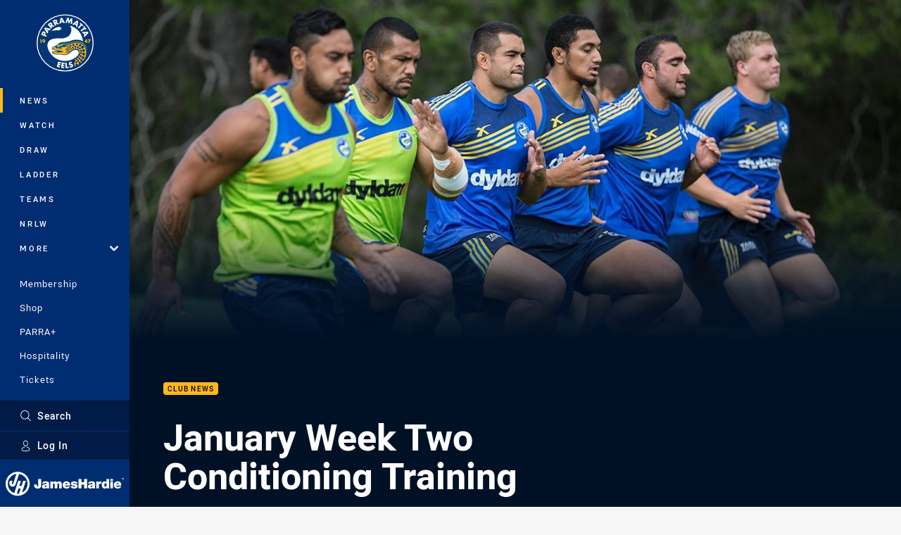

--- FILE ---
content_type: text/html; charset=utf-8
request_url: https://www.google.com/recaptcha/api2/aframe
body_size: 184
content:
<!DOCTYPE HTML><html><head><meta http-equiv="content-type" content="text/html; charset=UTF-8"></head><body><script nonce="X9wxzpFjLKthPQtvXrbm5A">/** Anti-fraud and anti-abuse applications only. See google.com/recaptcha */ try{var clients={'sodar':'https://pagead2.googlesyndication.com/pagead/sodar?'};window.addEventListener("message",function(a){try{if(a.source===window.parent){var b=JSON.parse(a.data);var c=clients[b['id']];if(c){var d=document.createElement('img');d.src=c+b['params']+'&rc='+(localStorage.getItem("rc::a")?sessionStorage.getItem("rc::b"):"");window.document.body.appendChild(d);sessionStorage.setItem("rc::e",parseInt(sessionStorage.getItem("rc::e")||0)+1);localStorage.setItem("rc::h",'1769650345260');}}}catch(b){}});window.parent.postMessage("_grecaptcha_ready", "*");}catch(b){}</script></body></html>

--- FILE ---
content_type: image/svg+xml
request_url: https://www.parraeels.com.au/.theme/nrl/badge.svg?bust=202512030522
body_size: 431
content:
<svg clip-rule="evenodd" fill-rule="evenodd" stroke-linejoin="round" stroke-miterlimit="1.41421" viewBox="0 0 100 100" xmlns="http://www.w3.org/2000/svg"><path d="m50 5.995c-18.356 0-35.25 2.25-35.25 2.25v56.255c0 7.488 2.992 12.87 8.624 16.12l26.626 15.375 26.626-15.375c5.632-3.25 8.624-8.635 8.624-16.12v-56.255s-16.895-2.25-35.25-2.25zm33 58.505-.002.19v.185c0 .54-.024.817-.059 1.322-.408 5.666-2.904 9.857-7.438 12.474l-25.501 14.726-25.501-14.725c-4.595-2.652-7.038-6.733-7.439-12.441l-.007-.005c-.034-.523-.058-.799-.058-1.351v-8.873l.005.003v-6.466c-.003-.128-.005-.257-.005-.385v-8.873l.005.003v-30.047s16-1.992 33-1.992 33 1.992 33 1.992zm-63.515 3.131c.653 4.102 2.677 7.094 6.139 9.092l24.376 14.076 24.376-14.076c3.463-1.999 5.488-4.992 6.139-9.096l-30.515 17.619zm-.235-15.858v5.531l30.75 17.751 30.75-17.755v-5.531l-30.75 17.755zm0-39.524v29.333l30.75 17.751 30.75-17.754v-29.33s-15.25-1.754-30.75-1.754c-16 0-30.75 1.754-30.75 1.754zm11.657 5.746h-4.407v18.249h4.441v-10.1h.083l6.405 10.1h4.371v-14.388h9.874c1.828.001 2.716.817 2.716 2.496 0 1.539-.918 2.458-2.458 2.458h-2.791v-2.877h-4.674v12.311h4.674v-5.46h2.266l4.428 5.46h5.781l-5.459-6.558c1.788-1.09 2.761-3.02 2.761-5.445 0-3.894-2.651-6.246-6.912-6.246h-14.756v10.136h-.099zm44.343 18.249v-4.048h-9.289v-14.201h-4.711v14.747l2.915 3.502z" fill="#00cf5d"/></svg>

--- FILE ---
content_type: image/svg+xml
request_url: https://www.parraeels.com.au/.theme/raiders/badge-basic24.svg?bust=202512030522
body_size: 2341
content:
<svg xmlns="http://www.w3.org/2000/svg" xml:space="preserve" width="24" height="24" fill-rule="evenodd" stroke-linejoin="round" stroke-miterlimit="2" clip-rule="evenodd" viewBox="0 0 24 24"><path fill="#002856" fill-rule="nonzero" d="M23.538 2.971c-.855 2.002-2.876 3.533-4.94 3.85a5.053 5.053 0 0 0-.271-.603l-2.124-.504c-1.282-1.613-2.657-2.822-4.202-3.713-1.544.891-2.921 2.1-4.201 3.713l-2.124.504a5.053 5.053 0 0 0-.271.603C3.34 6.506 1.32 4.973.465 2.971c-1.438 2.806.588 7.365 4.642 8.23 0 .009.003.019.005.028-1.119.834-1.877 2.058-1.949 3.838l.814-.365c-.144 1.001.012 1.938.355 2.852l.627-.619c.523 1.403 1.461 2.477 2.697 3.316v-.998c1.313 1.268 2.751 2.086 4.347 2.744 1.596-.66 3.034-1.477 4.347-2.744v.998c1.238-.837 2.174-1.912 2.697-3.316l.627.619c.343-.914.499-1.851.355-2.852l.814.365c-.073-1.78-.829-3.005-1.949-3.838 0-.009.004-.019.006-.028 4.054-.865 6.08-5.424 4.642-8.23h-.004Z"/><path fill="#fff" fill-rule="nonzero" d="M23.197 5.003c-.007.906-.29 1.889-.83 2.773a5.83 5.83 0 0 1-1.954 1.956 5.514 5.514 0 0 1-1.402.597c.075-.904.033-1.867-.18-2.757 1.649-.284 3.252-1.236 4.37-2.569h-.004Zm-22.395 0c.007.906.29 1.889.83 2.773a5.84 5.84 0 0 0 1.954 1.956 5.52 5.52 0 0 0 1.403.597c-.076-.904-.033-1.867.18-2.757C3.52 7.288 1.917 6.336.799 5.003h.003Zm9.931 6.63c-.482.146-.963.259-1.443.336a5.703 5.703 0 0 1-.58-.624c-.122.585-.051 1.137.165 1.702a3.936 3.936 0 0 1 1.507-.202l.351-1.212Zm3.977.336c-.48-.077-.962-.188-1.443-.336l.351 1.212a3.939 3.939 0 0 1 1.507.202c.216-.565.286-1.117.164-1.702-.164.208-.36.417-.579.624Zm-4.131 3.055c-.602.631.324.703.756.602a10.01 10.01 0 0 1 2.285-.211c-.484-.394-1.403-.391-1.403-.391h-1.638Z"/><path fill="#36ad2d" fill-rule="nonzero" d="M9.583 11.452a3.245 3.245 0 0 1-.655-.882l.428.129c.107.151.234.302.383.449a8.01 8.01 0 0 0 .634-.144l.444.132a8.87 8.87 0 0 1-1.233.317l-.001-.001Zm5.49-.882-.428.129a3.281 3.281 0 0 1-.382.449 8.138 8.138 0 0 1-.635-.144l-.444.132c.396.132.806.24 1.233.317.29-.286.509-.579.655-.881l.001-.002Zm-8.574.683-.096.044c-.988.484-1.828 1.432-2.169 2.416l.989-.378c-.363.748-.485 1.53-.456 2.34l.786-.696c.198 1.339.591 2.186 1.378 3.084-.42-1.489-.288-2.931.47-3.939-.532-.919-.834-2.124-.9-2.871h-.002Zm13.266 2.46c-.341-.983-1.181-1.931-2.168-2.416l-.096-.044c-.067.747-.369 1.952-.9 2.871.756 1.008.888 2.448.469 3.939.787-.898 1.178-1.745 1.379-3.084l.785.696c.029-.81-.093-1.592-.456-2.34l.989.378h-.002Zm-4.474.438a2.53 2.53 0 0 0-.67-.418c-.367-.154-.808-.291-1.276-.218-.469.074-1.344.427-1.344.427s-.875-.353-1.343-.427c-.47-.073-.911.064-1.276.218-.24.101-.466.24-.67.418a3.311 3.311 0 0 0-.273.27c-1.169 1.302-1.153 3.514 1.043 5.039-.024-.759.138-1.402.48-1.935.264 1.44 1.064 2.52 2.039 3.02V17.4c.698.482 1.058 1.267 1.156 2.168 1.191-1.078 1.222-2.9.583-3.473l-.185.719a2.627 2.627 0 0 0-1.554-.573 2.613 2.613 0 0 0-1.553.573l-.185-.719-.091.033c-.629.236-1.116.716-1.278 1.351-.6-.794-.359-1.685.353-2.234.439-.339.955-.452 1.411-.608l.828-.239.517.271.518-.271.828.239c.458.156.968.274 1.411.608 1.369 1.039.521 3.055-.237 4.215 2.196-1.527 2.211-3.737 1.042-5.039a2.774 2.774 0 0 0-.272-.27h-.002Z"/><path fill="#a1b9c9" fill-rule="nonzero" d="M7.106 6.71c-.504 1.104-.725 2.631-.664 3.872a9.672 9.672 0 0 0-.627.302c-.19-1.167-.117-2.852.411-3.975l.878-.199h.002Zm10.666.199-.878-.199c.504 1.104.725 2.631.663 3.872.239.105.415.191.628.302.19-1.167.116-2.852-.412-3.975h-.001Zm-9.556 3.804c-.351.067-.73.173-1.052.296.051.991.307 1.87.704 2.654l.472-.348c-.324-.828-.412-1.672-.124-2.602Zm7.444 2.602.471.348a6.544 6.544 0 0 0 .705-2.654 6.497 6.497 0 0 0-1.053-.296c.286.93.201 1.774-.123 2.602Zm1.128-4.365c.063.324.106.803.106 1.408a12.691 12.691 0 0 0-2.311-.537 3.582 3.582 0 0 1-.634.535 3.682 3.682 0 0 1-1.486.581l.512 1.994a4.387 4.387 0 0 0-.975.355 4.187 4.187 0 0 0-.976-.355l.513-1.994a3.7 3.7 0 0 1-2.121-1.116s-1.052.119-2.31.537c0-.605.043-1.084.106-1.408.225-.111 2.463-1.203 4.788-1.525V2.922c1.649.699 4.416 3.428 4.65 5.307 0 0-.425-1.046-1.877-2.398.045.3.031.877-.157 1.224-.215-.983-.604-1.867-1.36-2.522.304 1.083.362 2.426.364 3.229a18.96 18.96 0 0 1 3.169 1.188h-.001Zm-3.271.395a.496.496 0 0 0-.124-.316c-.233.283-.768.482-1.393.482-.626 0-1.161-.199-1.394-.482a.501.501 0 0 0-.123.316c0 .44.679.799 1.517.799.838 0 1.517-.357 1.517-.799Zm-2.846-4.533a9.77 9.77 0 0 1 .365-1.193s-1.093.866-1.733 2.208a4.72 4.72 0 0 0-.344.97 1.857 1.857 0 0 1-.105-.66c.005-.392.101-.723.151-.853-.862.97-1.538 2.052-1.658 2.945.887-.475 1.936-.845 3.047-1.166 0 0 .034-1.241.276-2.252l.001.001Z"/></svg>

--- FILE ---
content_type: image/svg+xml
request_url: https://www.parraeels.com.au/siteassets/.lookups/sponsors/james-hardie-logo-footer.svg?preset=sponsor-300x300
body_size: 35290
content:
<svg xmlns="http://www.w3.org/2000/svg" xmlns:xlink="http://www.w3.org/1999/xlink" width="200" zoomAndPan="magnify" viewBox="0 0 150 149.999998" height="200" preserveAspectRatio="xMidYMid meet" version="1.0"><defs><filter x="0%" y="0%" width="100%" height="100%" id="7b655970c6"><feColorMatrix values="0 0 0 0 1 0 0 0 0 1 0 0 0 0 1 0 0 0 1 0" color-interpolation-filters="sRGB"/></filter><filter x="0%" y="0%" width="100%" height="100%" id="55028b0539"><feColorMatrix values="0 0 0 0 1 0 0 0 0 1 0 0 0 0 1 0.2126 0.7152 0.0722 0 0" color-interpolation-filters="sRGB"/></filter><clipPath id="aff21bb87f"><path d="M 54 41.128906 L 96.515625 41.128906 L 96.515625 83.878906 L 54 83.878906 Z M 54 41.128906 " clip-rule="nonzero"/></clipPath><image x="0" y="0" width="175" xlink:href="[data-uri]" id="df2cc3b382" height="175" preserveAspectRatio="xMidYMid meet"/><mask id="e6a954a7aa"><g filter="url(#7b655970c6)"><g filter="url(#55028b0539)" transform="matrix(0.244286, 0, 0, 0.244286, 53.765957, 41.127585)"><image x="0" y="0" width="175" xlink:href="[data-uri]" height="175" preserveAspectRatio="xMidYMid meet"/></g></g></mask><image x="0" y="0" width="175" xlink:href="[data-uri]" id="fef87570f6" height="175" preserveAspectRatio="xMidYMid meet"/><clipPath id="775cd5bf2d"><path d="M 2.386719 90.800781 L 13.808594 90.800781 L 13.808594 106.484375 L 2.386719 106.484375 Z M 2.386719 90.800781 " clip-rule="nonzero"/></clipPath><clipPath id="130f94f784"><path d="M 13.773438 100.566406 C 13.773438 104.769531 11.875 106.414062 8.054688 106.414062 C 4.183594 106.417969 2.457031 104.257812 2.457031 100.929688 L 2.457031 99.648438 L 6.683594 99.648438 L 6.683594 100.519531 C 6.683594 101.695312 6.683594 102.785156 7.945312 102.785156 C 9.164062 102.785156 9.074219 101.3125 9.074219 100.628906 L 9.074219 90.808594 L 13.773438 90.808594 Z M 13.773438 100.566406 " clip-rule="nonzero"/></clipPath><clipPath id="c9acd2292f"><path d="M 15.003906 94.636719 L 27.019531 94.636719 L 27.019531 106.398438 L 15.003906 106.398438 Z M 15.003906 94.636719 " clip-rule="nonzero"/></clipPath><clipPath id="27bdccb17a"><path d="M 22.449219 101.082031 C 21.9375 101.335938 21.359375 101.488281 20.78125 101.617188 C 19.84375 101.832031 19.355469 102.0625 19.355469 102.816406 C 19.355469 103.324219 19.910156 103.839844 20.679688 103.839844 C 21.640625 103.839844 22.390625 103.265625 22.453125 102.113281 Z M 26.503906 103.582031 C 26.503906 104.410156 26.546875 105.355469 27.015625 106.054688 L 22.703125 106.054688 C 22.59375 105.757812 22.53125 105.308594 22.550781 105.011719 L 22.507812 105.011719 C 21.609375 106.035156 20.308594 106.335938 18.941406 106.335938 C 16.804688 106.335938 15.03125 105.308594 15.03125 102.980469 C 15.03125 99.480469 19.132812 99.609375 21.289062 99.199219 C 21.863281 99.09375 22.441406 98.925781 22.441406 98.21875 C 22.441406 97.472656 21.734375 97.191406 21.054688 97.191406 C 19.75 97.191406 19.496094 97.855469 19.472656 98.320312 L 15.542969 98.320312 C 15.671875 95.203125 18.617188 94.691406 21.246094 94.691406 C 26.539062 94.691406 26.5 96.890625 26.5 99.027344 Z M 26.503906 103.582031 " clip-rule="nonzero"/></clipPath><clipPath id="e0cd672963"><path d="M 28.640625 94.636719 L 47.054688 94.636719 L 47.054688 106.058594 L 28.640625 106.058594 Z M 28.640625 94.636719 " clip-rule="nonzero"/></clipPath><clipPath id="02efa03d53"><path d="M 28.722656 94.972656 L 32.804688 94.972656 L 32.804688 96.445312 L 32.847656 96.445312 C 33.703125 95.164062 34.941406 94.691406 36.476562 94.691406 C 37.675781 94.691406 38.953125 95.3125 39.46875 96.421875 C 39.640625 96.292969 40.496094 94.691406 43.25 94.691406 C 46.089844 94.691406 47.050781 96.65625 47.050781 98.449219 L 47.050781 106.054688 L 42.820312 106.054688 L 42.820312 100.054688 C 42.820312 99.007812 42.710938 98.070312 41.433594 98.070312 C 40.363281 98.070312 40.003906 98.90625 40.003906 100.054688 L 40.003906 106.054688 L 35.769531 106.054688 L 35.769531 100.054688 C 35.769531 99.007812 35.664062 98.070312 34.382812 98.070312 C 33.316406 98.070312 32.953125 98.90625 32.953125 100.054688 L 32.953125 106.054688 L 28.722656 106.054688 Z M 28.722656 94.972656 " clip-rule="nonzero"/></clipPath><clipPath id="7829b37e5c"><path d="M 48.503906 94.636719 L 60.777344 94.636719 L 60.777344 106.398438 L 48.503906 106.398438 Z M 48.503906 94.636719 " clip-rule="nonzero"/></clipPath><clipPath id="dcee42115b"><path d="M 56.65625 99.265625 C 56.65625 98.242188 55.886719 97.40625 54.800781 97.40625 C 53.539062 97.40625 52.816406 98.070312 52.625 99.265625 Z M 52.601562 101.464844 C 52.710938 102.722656 53.429688 103.621094 54.757812 103.621094 C 55.441406 103.621094 56.1875 103.363281 56.53125 102.828125 L 60.476562 102.828125 C 59.625 105.222656 57.296875 106.332031 54.777344 106.332031 C 51.230469 106.332031 48.5625 104.238281 48.5625 100.546875 C 48.5625 97.320312 50.910156 94.691406 54.414062 94.691406 C 58.8125 94.691406 60.714844 97.148438 60.714844 101.464844 Z M 52.601562 101.464844 " clip-rule="nonzero"/></clipPath><clipPath id="264a369852"><path d="M 61.542969 94.636719 L 72.796875 94.636719 L 72.796875 106.398438 L 61.542969 106.398438 Z M 61.542969 94.636719 " clip-rule="nonzero"/></clipPath><clipPath id="8608a019c7"><path d="M 68.617188 98.199219 C 68.597656 97.835938 68.40625 97.558594 68.125 97.363281 C 67.867188 97.148438 67.523438 97.042969 67.1875 97.042969 C 66.585938 97.042969 65.90625 97.171875 65.90625 97.898438 C 65.90625 98.21875 66.160156 98.371094 66.394531 98.476562 C 67.097656 98.777344 68.703125 98.859375 70.113281 99.332031 C 71.523438 99.78125 72.761719 100.613281 72.761719 102.429688 C 72.761719 105.503906 69.8125 106.339844 67.121094 106.339844 C 64.515625 106.339844 61.65625 105.292969 61.59375 102.429688 L 65.628906 102.429688 C 65.648438 102.816406 65.820312 103.132812 66.140625 103.414062 C 66.351562 103.605469 66.757812 103.734375 67.269531 103.734375 C 67.824219 103.734375 68.699219 103.515625 68.699219 102.878906 C 68.699219 102.238281 68.335938 102.042969 66.371094 101.703125 C 63.144531 101.148438 61.84375 100.125 61.84375 98.222656 C 61.84375 95.421875 64.855469 94.695312 67.074219 94.695312 C 69.464844 94.695312 72.347656 95.359375 72.457031 98.199219 Z M 68.617188 98.199219 " clip-rule="nonzero"/></clipPath><clipPath id="64254dc5cc"><path d="M 83.351562 90.808594 L 88.054688 90.808594 L 88.054688 96.101562 L 83.351562 96.101562 Z M 74.253906 90.808594 L 78.953125 90.808594 L 78.953125 96.101562 L 74.253906 96.101562 Z M 74.253906 96.101562 L 88.054688 96.101562 L 88.054688 100.011719 L 74.253906 100.011719 Z M 74.253906 100.011719 L 78.953125 100.011719 L 78.953125 106.054688 L 74.253906 106.054688 Z M 83.351562 100.011719 L 88.054688 100.011719 L 88.054688 106.054688 L 83.351562 106.054688 Z M 83.351562 100.011719 " clip-rule="nonzero"/></clipPath><clipPath id="01c48a6c40"><path d="M 89.246094 94.636719 L 101.351562 94.636719 L 101.351562 106.398438 L 89.246094 106.398438 Z M 89.246094 94.636719 " clip-rule="nonzero"/></clipPath><clipPath id="3af08ee30a"><path d="M 96.714844 101.082031 C 96.207031 101.335938 95.625 101.488281 95.050781 101.617188 C 94.113281 101.832031 93.621094 102.0625 93.621094 102.816406 C 93.621094 103.324219 94.175781 103.839844 94.941406 103.839844 C 95.90625 103.839844 96.652344 103.265625 96.714844 102.113281 Z M 100.773438 103.582031 C 100.773438 104.410156 100.816406 105.355469 101.28125 106.054688 L 96.972656 106.054688 C 96.867188 105.757812 96.800781 105.308594 96.824219 105.011719 L 96.78125 105.011719 C 95.882812 106.035156 94.578125 106.335938 93.214844 106.335938 C 91.078125 106.335938 89.304688 105.308594 89.304688 102.980469 C 89.304688 99.480469 93.40625 99.609375 95.5625 99.199219 C 96.140625 99.09375 96.714844 98.925781 96.714844 98.21875 C 96.714844 97.472656 96.011719 97.191406 95.324219 97.191406 C 94.023438 97.191406 93.769531 97.855469 93.746094 98.320312 L 89.816406 98.320312 C 89.945312 95.203125 92.890625 94.691406 95.519531 94.691406 C 100.8125 94.691406 100.773438 96.890625 100.773438 99.027344 Z M 100.773438 103.582031 " clip-rule="nonzero"/></clipPath><clipPath id="fe40977898"><path d="M 102.800781 94.636719 L 111.324219 94.636719 L 111.324219 106.058594 L 102.800781 106.058594 Z M 102.800781 94.636719 " clip-rule="nonzero"/></clipPath><clipPath id="531c3f0b96"><path d="M 102.804688 94.972656 L 106.863281 94.972656 L 106.863281 96.746094 L 106.90625 96.746094 C 107.589844 95.417969 108.488281 94.695312 110.023438 94.695312 C 110.453125 94.695312 110.859375 94.761719 111.261719 94.867188 L 111.261719 98.605469 C 110.835938 98.457031 110.453125 98.324219 109.597656 98.324219 C 107.933594 98.324219 107.035156 99.308594 107.035156 101.679688 L 107.035156 106.054688 L 102.804688 106.054688 Z M 102.804688 94.972656 " clip-rule="nonzero"/></clipPath><clipPath id="ca37bcdcd6"><path d="M 111.664062 90.800781 L 123.769531 90.800781 L 123.769531 106.398438 L 111.664062 106.398438 Z M 111.664062 90.800781 " clip-rule="nonzero"/></clipPath><clipPath id="f066da56e4"><path d="M 117.773438 97.769531 C 116.257812 97.769531 115.917969 99.199219 115.917969 100.5 C 115.917969 101.828125 116.257812 103.257812 117.773438 103.257812 C 119.292969 103.257812 119.628906 101.828125 119.628906 100.5 C 119.628906 99.199219 119.285156 97.769531 117.773438 97.769531 M 123.710938 106.054688 L 119.636719 106.054688 L 119.636719 104.839844 L 119.589844 104.839844 C 119.054688 105.539062 118.417969 106.335938 116.34375 106.335938 C 113.207031 106.335938 111.6875 103.238281 111.6875 100.460938 C 111.6875 97.859375 112.691406 94.695312 116.410156 94.695312 C 117.671875 94.695312 118.800781 95.25 119.445312 96.191406 L 119.488281 96.191406 L 119.488281 90.808594 L 123.714844 90.808594 Z M 123.710938 106.054688 " clip-rule="nonzero"/></clipPath><clipPath id="e8073010e9"><path d="M 125.566406 90.808594 L 129.796875 90.808594 L 129.796875 93.773438 L 125.566406 93.773438 Z M 125.566406 94.972656 L 129.796875 94.972656 L 129.796875 106.054688 L 125.566406 106.054688 Z M 125.566406 94.972656 " clip-rule="nonzero"/></clipPath><clipPath id="c5bf5eee4a"><path d="M 131.269531 94.636719 L 143.546875 94.636719 L 143.546875 106.398438 L 131.269531 106.398438 Z M 131.269531 94.636719 " clip-rule="nonzero"/></clipPath><clipPath id="9dcc594951"><path d="M 139.40625 99.265625 C 139.40625 98.242188 138.636719 97.40625 137.550781 97.40625 C 136.289062 97.40625 135.566406 98.070312 135.375 99.265625 Z M 135.351562 101.464844 C 135.453125 102.722656 136.179688 103.621094 137.507812 103.621094 C 138.1875 103.621094 138.933594 103.363281 139.277344 102.828125 L 143.226562 102.828125 C 142.371094 105.222656 140.046875 106.332031 137.527344 106.332031 C 133.980469 106.332031 131.3125 104.238281 131.3125 100.546875 C 131.3125 97.320312 133.660156 94.691406 137.167969 94.691406 C 141.566406 94.691406 143.46875 97.148438 143.46875 101.464844 Z M 135.351562 101.464844 " clip-rule="nonzero"/></clipPath><clipPath id="f18eeff346"><path d="M 143.464844 89.507812 L 145.109375 89.507812 L 145.109375 89.785156 L 143.464844 89.785156 Z M 144.082031 89.785156 L 144.5 89.785156 L 144.5 91.582031 L 144.082031 91.582031 Z M 144.082031 89.785156 " clip-rule="nonzero"/></clipPath><clipPath id="977df4469e"><path d="M 145.335938 89.4375 L 147.550781 89.4375 L 147.550781 91.652344 L 145.335938 91.652344 Z M 145.335938 89.4375 " clip-rule="nonzero"/></clipPath><clipPath id="74ca99dca4"><path d="M 145.34375 89.507812 L 145.992188 89.507812 L 146.449219 91.042969 L 146.457031 91.042969 L 146.910156 89.507812 L 147.542969 89.507812 L 147.542969 91.582031 L 147.152344 91.582031 L 147.152344 89.855469 L 147.144531 89.855469 L 146.621094 91.582031 L 146.273438 91.582031 L 145.746094 89.855469 L 145.742188 89.855469 L 145.742188 91.582031 L 145.347656 91.582031 Z M 145.34375 89.507812 " clip-rule="nonzero"/></clipPath></defs><rect x="-15" width="180" fill="#ffffff" y="-15" height="179.999997" fill-opacity="1"/><g clip-path="url(#aff21bb87f)"><g mask="url(#e6a954a7aa)"><g transform="matrix(0.244286, 0, 0, 0.244286, 53.765957, 41.127585)"><image x="0" y="0" width="175" xlink:href="[data-uri]" height="175" preserveAspectRatio="xMidYMid meet"/></g></g></g><g clip-path="url(#775cd5bf2d)"><g clip-path="url(#130f94f784)"><path fill="#2d2a26" d="M 0 87.050781 L 150.023438 87.050781 L 150.023438 108.871094 L 0 108.871094 Z M 0 87.050781 " fill-opacity="1" fill-rule="nonzero"/></g></g><g clip-path="url(#c9acd2292f)"><g clip-path="url(#27bdccb17a)"><path fill="#2d2a26" d="M 0 87.050781 L 150.023438 87.050781 L 150.023438 108.871094 L 0 108.871094 Z M 0 87.050781 " fill-opacity="1" fill-rule="nonzero"/></g></g><g clip-path="url(#e0cd672963)"><g clip-path="url(#02efa03d53)"><path fill="#2d2a26" d="M 0 87.050781 L 150.023438 87.050781 L 150.023438 108.871094 L 0 108.871094 Z M 0 87.050781 " fill-opacity="1" fill-rule="nonzero"/></g></g><g clip-path="url(#7829b37e5c)"><g clip-path="url(#dcee42115b)"><path fill="#2d2a26" d="M 0 87.050781 L 150.023438 87.050781 L 150.023438 108.871094 L 0 108.871094 Z M 0 87.050781 " fill-opacity="1" fill-rule="nonzero"/></g></g><g clip-path="url(#264a369852)"><g clip-path="url(#8608a019c7)"><path fill="#2d2a26" d="M 0 87.050781 L 150.023438 87.050781 L 150.023438 108.871094 L 0 108.871094 Z M 0 87.050781 " fill-opacity="1" fill-rule="nonzero"/></g></g><g clip-path="url(#64254dc5cc)"><path fill="#2d2a26" d="M 0 87.050781 L 150.023438 87.050781 L 150.023438 108.871094 L 0 108.871094 Z M 0 87.050781 " fill-opacity="1" fill-rule="nonzero"/></g><g clip-path="url(#01c48a6c40)"><g clip-path="url(#3af08ee30a)"><path fill="#2d2a26" d="M 0 87.050781 L 150.023438 87.050781 L 150.023438 108.871094 L 0 108.871094 Z M 0 87.050781 " fill-opacity="1" fill-rule="nonzero"/></g></g><g clip-path="url(#fe40977898)"><g clip-path="url(#531c3f0b96)"><path fill="#2d2a26" d="M 0 87.050781 L 150.023438 87.050781 L 150.023438 108.871094 L 0 108.871094 Z M 0 87.050781 " fill-opacity="1" fill-rule="nonzero"/></g></g><g clip-path="url(#ca37bcdcd6)"><g clip-path="url(#f066da56e4)"><path fill="#2d2a26" d="M 0 87.050781 L 150.023438 87.050781 L 150.023438 108.871094 L 0 108.871094 Z M 0 87.050781 " fill-opacity="1" fill-rule="nonzero"/></g></g><g clip-path="url(#e8073010e9)"><path fill="#2d2a26" d="M 0 87.050781 L 150.023438 87.050781 L 150.023438 108.871094 L 0 108.871094 Z M 0 87.050781 " fill-opacity="1" fill-rule="nonzero"/></g><g clip-path="url(#c5bf5eee4a)"><g clip-path="url(#9dcc594951)"><path fill="#2d2a26" d="M 0 87.050781 L 150.023438 87.050781 L 150.023438 108.871094 L 0 108.871094 Z M 0 87.050781 " fill-opacity="1" fill-rule="nonzero"/></g></g><g clip-path="url(#f18eeff346)"><path fill="#2d2a26" d="M 0 87.050781 L 150.023438 87.050781 L 150.023438 108.871094 L 0 108.871094 Z M 0 87.050781 " fill-opacity="1" fill-rule="nonzero"/></g><g clip-path="url(#977df4469e)"><g clip-path="url(#74ca99dca4)"><path fill="#2d2a26" d="M 0 87.050781 L 150.023438 87.050781 L 150.023438 108.871094 L 0 108.871094 Z M 0 87.050781 " fill-opacity="1" fill-rule="nonzero"/></g></g></svg>